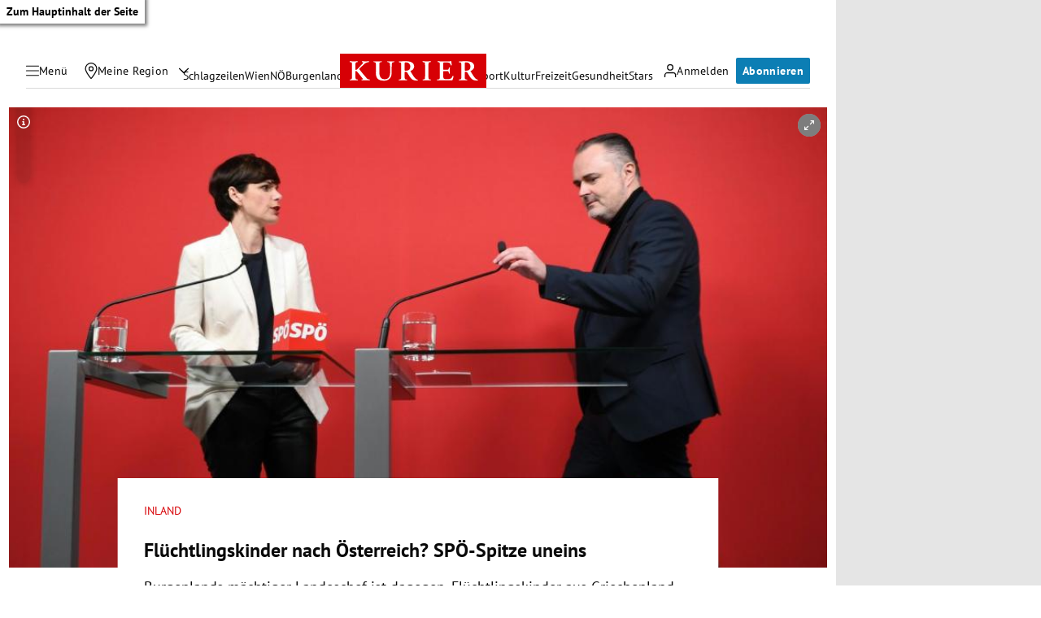

--- FILE ---
content_type: application/javascript; charset=utf-8
request_url: https://fundingchoicesmessages.google.com/f/AGSKWxUPpMfPJ1UpslHhzWj3zl4rNGsMqoODdbgj0LGJkh5H-ltGS0XovTKrWnKHLFnPA7bOA_M7UMyCYpgGqhkWYbpCP2e_Pnc9HNONl1iYE7XgL5Hz6WOWoYBbPNt7TOIiqh0uxjPnE0xmCXV6uRsgQmT5SqEYhSOLeJYYNuSvefwXuUjgmorU1XYoLrhy/_/adtest._adslist./gatewayAds._skybannerview..theadtech.
body_size: -1290
content:
window['01e6a38b-6add-4818-8782-fbf1ab8b2011'] = true;